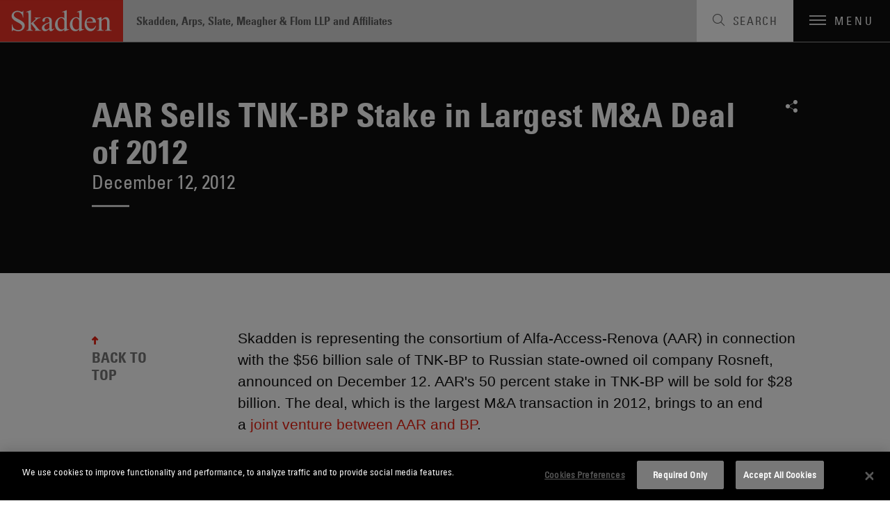

--- FILE ---
content_type: text/html; charset=utf-8
request_url: https://www.skadden.com/about/news-and-rankings/news/2012/12/aar-sells-tnkbp-stake-in-largest-ma-deal-of-2012
body_size: 6886
content:



<!DOCTYPE html>

<html lang="en" ng-app="skadden">
<head>
    <!-- Google Tag Manager -->
    <script>
        (function (w, d, s, l, i) {
            w[l] = w[l] || []; w[l].push({
                'gtm.start':
                    new Date().getTime(), event: 'gtm.js'
            }); var f = d.getElementsByTagName(s)[0],
                j = d.createElement(s), dl = l != 'dataLayer' ? '&l=' + l : ''; j.async = true; j.src =
                    'https://www.googletagmanager.com/gtm.js?id=' + i + dl; f.parentNode.insertBefore(j, f);
        })(window, document, 'script', 'dataLayer', 'GTM-52ZPQLZ');</script>
    <!-- End Google Tag Manager -->


        <!-- OneTrust Cookies Consent Notice start for http://skadden.com -->
        <script type="text/javascript" src="https://cdn.cookielaw.org/consent/e979ec48-49af-43e9-810c-9c705d37d1d8/OtAutoBlock.js"></script>
        <script src="https://cdn.cookielaw.org/scripttemplates/otSDKStub.js" type="text/javascript" charset="UTF-8" data-domain-script="e979ec48-49af-43e9-810c-9c705d37d1d8"></script>
        <script type="text/javascript">
            function OptanonWrapper() { }
        </script>
        <!-- OneTrust Cookies Consent Notice end for http://skadden.com -->

    <meta charset="utf-8">
    <meta name="viewport" content="width=device-width, initial-scale=1">

        <link rel="canonical" href="https://www.skadden.com/about/news-and-rankings/news/2012/12/aar-sells-tnkbp-stake-in-largest-ma-deal-of-2012" />

    <meta name="title" content="AAR Sells TNK-BP Stake in Largest M&amp;A Deal of 2012 | News &amp; Rankings | About | Skadden, Arps, Slate, Meagher &amp; Flom LLP" />
<meta name="description" content="" />
<meta name="keywords" content="" />

    <meta name="robots" content="noindex, follow" />

<meta property="og:url" content="https://www.skadden.com/about/news-and-rankings/news/2012/12/aar-sells-tnkbp-stake-in-largest-ma-deal-of-2012" />
<meta property="og:type" content="website" />
<meta property="og:title" content="AAR Sells TNK-BP Stake in Largest M&amp;A Deal of 2012 | News &amp; Rankings | About | Skadden, Arps, Slate, Meagher &amp; Flom LLP" />
<meta property="og:description" content="" />


<meta name="twitter:card" content="summary">
<meta name="twitter:site" content="@skaddenarps">
<meta name="twitter:title" content="AAR Sells TNK-BP Stake in Largest M&amp;A Deal of 2012 | News &amp; Rankings | About | Skadden, Arps, Slate, Meagher &amp; Flom LLP">
<meta name="twitter:description" content="With 22 offices, more than 1,700 attorneys and 50-plus practice areas, Skadden advises businesses, financial institutions and governmental entities around the world on their most complex, high-profile matters, providing the guidance they need to compete in today’s business environment. ">



    


<title>AAR Sells TNK-BP Stake in Largest M&amp;A Deal of 2012 | News &amp; Rankings | About | Skadden, Arps, Slate, Meagher &amp; Flom LLP</title>

<!-- Icons Favicon -->
<link rel="icon" href="/assets/site/public/favicon.ico?v=1" type="image/x-icon">
<!-- retina iPhone iOS 7 -->
<link rel="apple-touch-icon" href="/assets/site/public/favicon.ico" sizes="120x120">
<!-- retina iPad pre iOS 7 -->
<link rel="apple-touch-icon" href="/assets/site/public/favicon.ico" sizes="144x144">
<!-- retina iPad iOS 7 -->
<link rel="apple-touch-icon" href="/assets/site/public/favicon.ico" sizes="152x152">

<link href="/assets/site/public/css/common.v-avpllcqjeohmhmeyjabaua.css" media="screen" rel="stylesheet" />
<link href="/assets/site/public/css/main.v-yqbqtlolc7twpayntbvmyg.css" media="screen" rel="stylesheet" />

    <link href="/assets/site/public/css/print.v-aqaeamqgrc68v7v9djbthg.css" media="print" rel="stylesheet">
    <script src="/assets/site/public/js/modernizr.v-bxd29oftqqrtfah7jhvvmg.js"></script>
    <script src="/assets/site/public/js/vendor.v-zoywmg9udzn5ukk9ty3ojg.js"></script>

    <style media="screen">
        .home-explore-video:before {
            background-image: url("data:image/svg+xml;charset=utf8,%3Csvg id='stripe-svg' xmlns='http://www.w3.org/2000/svg' viewBox='0 0 10 10'%3E%3Cpath d='M-1,1 l2,-2 M0,10 l10,-10 M9,11 l2,-2' stroke='%23000' opacity='0.15' stroke-width='1' /%3E%3C/svg%3E");
        }
    </style>
        <script type="application/ld+json">
                {
                "@context": "http://schema.org",
                "@type": "Organization",
                "name": "AAR Sells TNK-BP Stake in Largest M&amp;A Deal of 2012 | News &amp; Rankings | About | Skadden, Arps, Slate, Meagher &amp; Flom LLP",
                "legalName": "Skadden, Arps, Slate, Meagher & Flom LLP",
                "description":"",
                "url": "https://www.skadden.com/about/news-and-rankings/news/2012/12/aar-sells-tnkbp-stake-in-largest-ma-deal-of-2012",
                "sameAs": [
                    "https://twitter.com/skaddenarps",
                    "https://www.facebook.com/skadden",
                    "https://www.linkedin.com/company/skadden-arps-slate-meagher-flom-llp-affiliates"
                ],
                "email": "info@skadden.com",
                "address": {
                    "@type": "PostalAddress",
                    "streetAddress": "One Manhattan West New York",
                    "addressLocality": "New York",
                    "addressCountry": "US",
                    "addressRegion": "NY",
                    "postalCode": "10001-8602"
                },
                "areaServed": "Worldwide",
                "award": [
                    "Best Law Firms for Women, 2023 — Seramount",
                    "Mansfield Rule Certified Plus, 2023 — Diversity Lab",
                    "A-List, 2023 — The American Lawyer: Top Ten Most Successful Firms",
                    "Ranked #1 more years than any other firm — Corporate Board Member’s Annual Survey of America’s Best Corporate Law Firms",
                    "Voted #1 for Securities Litigation and Tax by associates at peer firms every year since rankings began in 2011 and 2010, respectively — Vault’s Best Law Firms",
                    "Most practice group wins overall (10) in a single year (2022 and 2011) – Law360 Practice Groups of the Year",
                    "Most practice group wins among peer firms (90) since inception (2010) -- Law360 Practice Groups of the Year",
                    "Chambers USA 2023 –- Women comprised half of the Firm’s newly earned attorney rankings, among 104 practice and 228 attorney rankings overall",
                    "New York Law Journal’s 2023 New York Legal Awards — More overall awards than any other firm",
                    "2024 Law Firm of the Year for Securities and Capital Markets Law – Best Lawyers Best Law Firms",
                    "France Tax Firm of the Year 2023 — International Tax Review EMEA Tax Awards",
                    "2023 Legal Technology Trailblazers – The National Law Journal",
                    "2022 Law Firm of the Year for Securities Litigation and Mergers and Acquisitions Litigation – Best Lawyers Best Law Firms",
                    "Recognized as Americas Tax Firm of the Year and North America Tax Firm of the Year for four consecutive years (2016-2020) – International Tax Review Americas Awards",
                    "2021 Litigation Department of the Year finalist - The American Lawyer",
                    "First law firm to hit $1 trillion in announced deals (2015)"
                ],
                "diversityPolicy": "https://www.skadden.com/about/diversity-equity-inclusion/overview",
                "foundingDate": "1948-04-01"
            }
        </script>

    <meta name="referrer" content="no-referrer-when-downgrade">
    <script>!function (r) { var i = document.createElement("img"); i.setAttribute("src", "//skadden.vuture.net/security/tracker.gif?referer=" + encodeURIComponent(r)) }(document.referrer);</script>
</head>

<body class="page-insights-detail">
    <!-- Google Tag Manager (noscript) -->
    <noscript>
        <iframe src="https://www.googletagmanager.com/ns.html?id=GTM-52ZPQLZ"
                height="0" width="0" style="display:none;visibility:hidden"></iframe>
    </noscript>
    <!-- End Google Tag Manager (noscript) -->
    <script src="/bundles/main?v=DmSbJaO7Erpjqsb8xLgHFj0I4hfr_gZcMSt0u9HQdBA1"></script>

<script type="text/javascript"> 
//<![CDATA[
(function()
{
var sz = document.createElement('script'); 
sz.type = 'text/javascript'; 
sz.src = '//site' + 'improveanalytics.com/js/siteanalyze_61282519.js'; 
sz.async = true; 
var s = document.getElementsByTagName('script')[0]; 
s.parentNode.insertBefore(sz, s); 
}
)(); 
//]]>
</script>

    <div role="navigation" aria-labelledby="skip-to"><a href="#main-content" id="skip-to" tabindex="1">Skip to content</a></div>

    

<header class="site-header js-site-header site-header--perspective">
	
	<a class="site-logo" href="/" aria-label="Link to Home Page">
		<img alt="Skadden Logo" class="site-logo-img" src="/-/media/images/templates/logo.svg?rev=2979cbeeacc04184865c5d92dd392afa" role="presentation">
	</a>
	<div class="site-header-utility">
		<div class="site-header-firm-label">
			<span class="site-header-firm-name">Skadden, Arps, Slate, Meagher & Flom LLP and Affiliates</span>
		</div>
		<nav aria-label="Breadcrumbs" aria-hidden="true" class="breadcrumbs js-breadcrumbs">
			<ul class="breadcrumbs-options" itemscope itemtype="http://schema.org/BreadcurmbList">
						<li class="breadcrumbs-item" itemprop="itemListElement" itemscope itemtype="http://schema.org/ListItem">
									<a title="navigate to Home" class="breadcrumbs-title ico-" href="/" itemprop="item"><span itemprop="name">Home</span></a>
									<meta itemprop="position" content="1" />
									<span>/</span>
						</li>
						<li class="breadcrumbs-item" itemprop="itemListElement" itemscope itemtype="http://schema.org/ListItem">
									<span title="navigate to About" class="breadcrumbs-title ico-" itemprop="name">About / </span>
									<meta itemprop="position" content="2" />
						</li>
						<li class="breadcrumbs-item" itemprop="itemListElement" itemscope itemtype="http://schema.org/ListItem">
									<a title="navigate to News &amp; Rankings" class="breadcrumbs-title ico-" href="/about/news-and-rankings" itemprop="item"><span itemprop="name">News &amp; Rankings</span></a>
									<meta itemprop="position" content="3" />
									<span>/</span>
						</li>
						<li class="breadcrumbs-item" itemprop="itemListElement" itemscope itemtype="http://schema.org/ListItem">
								<span class="breadcrumbs-title" itemprop="name">AAR Sells TNK-BP Stake in Largest M&amp;A Deal of 2012</span>
								<meta itemprop="position" content="4" />
						</li>

			</ul>
		</nav>

	</div>
	<button class="site-search-toggle js-site-search-toggle" aria-label="Toggle Search" aria-expanded="false">
		<span class="site-search-toggle-label">Search</span>
	</button>
	<button class="mobile-toggle js-mobile-toggle" aria-label="Toggle Navigation" aria-expanded="false">
		<span class="mobile-toggle-bars"></span>
		<span data-label-close="close" class="mobile-toggle-label">Menu</span>
	</button>
</header>


    
    <article id="insights-detail" role="main" class="main-content">
        <div id="main-content"></div>
        <div class="article-header">
            <div class="page-wrapper">
                    <header class="article-header-details">
                        <h1 class="article-header-title">AAR Sells TNK-BP Stake in Largest M&A Deal of 2012</h1>
                        <div class="article-header-meta">
                            <time class="meta-item">December 12, 2012</time>
                        </div>
                    </header>
                

<ul class="social-links">
                <li class="social-links-item">
            <div class="share-tools  js-share-tools">
                <button aria-label="Share on Social Media" aria-expanded="false" aria-controls="share-options" class="share-tools-trigger js-trigger"></button>
                
                <ul id="share-options" class="share-tools-options js-menu">
                        <li class="share-tools-item js-option"><a title="Share on Facebook" aria-label="Share on Facebook" class="share-tools-link-icon ico-facebook" href="http://www.facebook.com/sharer/sharer.php?u=https%3a%2f%2fwww.skadden.com%2fabout%2fnews-and-rankings%2fnews%2f2012%2f12%2faar-sells-tnkbp-stake-in-largest-ma-deal-of-2012&t=AAR Sells TNK-BP Stake in Largest M&amp;A Deal of 2012" target="_blank" tab-index="0000"></a></li>
                                            <li class="share-tools-item js-option"><a title="Share on Twitter" aria-label="Share on Twitter" class="share-tools-link-icon ico-twitter" href="http://www.twitter.com/intent/tweet/?url=https://www.skadden.com/about/news-and-rankings/news/2012/12/aar-sells-tnkbp-stake-in-largest-ma-deal-of-2012" target="_blank" tab-index="1000"></a></li>
                                            <li class="share-tools-item js-option"><a title="Share on LinkedIn" aria-label="Share on Linkedin" class="share-tools-link-icon ico-linkedin" href="http://www.linkedin.com/shareArticle?mini=true&url=https://www.skadden.com/about/news-and-rankings/news/2012/12/aar-sells-tnkbp-stake-in-largest-ma-deal-of-2012&title=AAR Sells TNK-BP Stake in Largest M&amp;A Deal of 2012" target="_blank" tab-index="2000"></a></li>
                                            <li class="share-tools-item js-option"><a title="Email to Someone" aria-label="Email to Someone" class="share-tools-link-icon ico-email" href="mailto:?subject=AAR Sells TNK-BP Stake in Largest M&amp;A Deal of 2012&body=https://www.skadden.com/about/news-and-rankings/news/2012/12/aar-sells-tnkbp-stake-in-largest-ma-deal-of-2012" tab-index="3000"></a></li>
                </ul>
            </div>
        </li>
</ul>
            </div>
        </div>
        <div id="back-to-top" class="back-to-top js-back-to-top">
            <div class="page-wrapper">
                <div class="back-to-top-sections">
                    <div class="article-body">
                            <div class="article-body-wrapper">
                                <div class="article-body-copy rte">
                                    <p>
	Skadden is representing the consortium of Alfa-Access-Renova (AAR) in connection with the $56 billion sale of TNK-BP to Russian state-owned oil company Rosneft, announced on December 12. AAR&#39;s 50 percent stake in TNK-BP will be sold for $28 billion. The deal, which is the largest M&amp;A transaction in 2012, brings to an end a&nbsp;<a href="http://www.skadden.com/news-events/bp-rosneft-arbitration-concludes">joint venture&nbsp;between AAR and BP</a>.</p>

                                </div>
                                

<ul class="social-links">
                <li class="social-links-item">
            <div class="share-tools share-tools--horizontal js-share-tools">
                <button aria-label="Share on Social Media" aria-expanded="false" aria-controls="share-options-share-tools--horizontal" class="share-tools-trigger js-trigger"></button>
                
                <ul id="share-options-share-tools--horizontal" class="share-tools-options js-menu">
                        <li class="share-tools-item js-option"><a title="Share on Facebook" aria-label="Share on Facebook" class="share-tools-link-icon ico-facebook" href="http://www.facebook.com/sharer/sharer.php?u=https%3a%2f%2fwww.skadden.com%2fabout%2fnews-and-rankings%2fnews%2f2012%2f12%2faar-sells-tnkbp-stake-in-largest-ma-deal-of-2012&t=AAR Sells TNK-BP Stake in Largest M&amp;A Deal of 2012" target="_blank" tab-index="0000"></a></li>
                                            <li class="share-tools-item js-option"><a title="Share on Twitter" aria-label="Share on Twitter" class="share-tools-link-icon ico-twitter" href="http://www.twitter.com/intent/tweet/?url=https://www.skadden.com/about/news-and-rankings/news/2012/12/aar-sells-tnkbp-stake-in-largest-ma-deal-of-2012" target="_blank" tab-index="1000"></a></li>
                                            <li class="share-tools-item js-option"><a title="Share on LinkedIn" aria-label="Share on Linkedin" class="share-tools-link-icon ico-linkedin" href="http://www.linkedin.com/shareArticle?mini=true&url=https://www.skadden.com/about/news-and-rankings/news/2012/12/aar-sells-tnkbp-stake-in-largest-ma-deal-of-2012&title=AAR Sells TNK-BP Stake in Largest M&amp;A Deal of 2012" target="_blank" tab-index="2000"></a></li>
                                            <li class="share-tools-item js-option"><a title="Email to Someone" aria-label="Email to Someone" class="share-tools-link-icon ico-email" href="mailto:?subject=AAR Sells TNK-BP Stake in Largest M&amp;A Deal of 2012&body=https://www.skadden.com/about/news-and-rankings/news/2012/12/aar-sells-tnkbp-stake-in-largest-ma-deal-of-2012" tab-index="3000"></a></li>
                </ul>
            </div>
        </li>
</ul>
                            </div>
                    </div>
                    
    <aside class="related-capabilities" aria-labelledby="related-capabilities-section-heading">
        <div class="related-capabilities-wrapper">
            <header><h2 id="related-capabilities-section-heading" class="section-heading">Related Capabilities</h2></header>
            <ul class="capabilities-list">
                    <li class="capabilities-list-capability">
                        <a class="capabilities-list-link" href="/capabilities/practices/antitrustcompetition/cc/antitrustcompetition">Antitrust/Competition</a>
                    </li>
                    <li class="capabilities-list-capability">
                        <a class="capabilities-list-link" href="/capabilities/practices/energy/cc/energy-and-infrastructure-projects">Energy and Infrastructure Projects</a>
                    </li>
                    <li class="capabilities-list-capability">
                        <a class="capabilities-list-link" href="/capabilities/regions/europe">Europe</a>
                    </li>
                    <li class="capabilities-list-capability">
                        <a class="capabilities-list-link" href="/capabilities/practices/antitrustcompetition/cc/european-unioninternational-competition">European Union/International Competition</a>
                    </li>
                    <li class="capabilities-list-capability">
                        <a class="capabilities-list-link" href="/capabilities/practices/finance/cc/finance">Finance</a>
                    </li>
                    <li class="capabilities-list-capability">
                        <a class="capabilities-list-link" href="/capabilities/practices/litigationcontroversy/cc/international-litigation-and-arbitration">International Litigation and Arbitration </a>
                    </li>
                    <li class="capabilities-list-capability">
                        <a class="capabilities-list-link" href="/capabilities/practices/litigationcontroversy/cc/litigation">Litigation</a>
                    </li>
                    <li class="capabilities-list-capability">
                        <a class="capabilities-list-link" href="/capabilities/practices/mergers-and-acquisitions/cc/mergers-and-acquisitions">Mergers and Acquisitions</a>
                    </li>
                    <li class="capabilities-list-capability">
                        <a class="capabilities-list-link" href="/capabilities/practices/tax/cc/tax">Tax</a>
                    </li>
            </ul>
        </div>
    </aside>

                </div>
                <a role="button" class="back-to-top-trigger js-back-to-top-trigger" href="#back-to-top">BACK TO TOP</a>
            </div>
        </div>
    </article>


    
<footer class="site-footer js-site-footer site-footer--fellowship site-footer--main" aria-label="Footer Navigation">
    <div class="content-wrapper">
        <ul class="site-footer-menu">
                <li class="site-footer-menu-item"><a class="site-footer-menu-link" href="/contact-us">Contact Us</a></li>
                <li class="site-footer-menu-item"><a class="site-footer-menu-link" href="/legal-notices">Legal Notices</a></li>
                <li class="site-footer-menu-item"><a class="site-footer-menu-link" href="/terms-and-conditions">Disclaimers</a></li>
                <li class="site-footer-menu-item"><a class="site-footer-menu-link" href="/privacy-statement">Privacy Statement</a></li>
                <li class="site-footer-menu-item"><a class="site-footer-menu-link" href="/cookies-policy">Cookies Policy</a></li>
                <li class="site-footer-menu-item"><a class="site-footer-menu-link" href="/technology-overview">Technology Overview</a></li>
                <li class="site-footer-menu-item"><a class="site-footer-menu-link" href="/attorney-advertising">Attorney Advertising</a></li>
        </ul>
        <div class="site-footer-additional">
            <ul class="site-footer-utility">
                    <li class="site-footer-utility-item">
                        <a title="Navigate to Alumni Login section" class="site-footer-utility-link" href="/alumni">Alumni Login<span class="ico ico-lock"></span></a>
                    </li>
                                    <li class="site-footer-utility-item">
                        <a title="Navigate to Skadden Foundation section" class="site-footer-utility-link" href="https://www.skaddenfellowships.org/">Skadden Foundation<span class="ico ico-upward-arrow"></span></a>
                    </li>
            </ul>
            <ul class="social-links">
                    <li class="social-links-item"><a title="Skadden&#39;s LinkedIn Page" aria-label="Skadden&#39;s LinkedIn Page" class="social-links-icon ico-linkedin" href="https://www.linkedin.com/company/skadden-arps-slate-meagher-flom-llp-affiliates?s=footer"></a></li>
                                    <li class="social-links-item"><a title="Skadden&#39;s Twitter" aria-label="Skadden&#39;s Twitter" class="social-links-icon ico-twitter" href="https://twitter.com/skaddenarps?s=footer"></a></li>
                                    <li class="social-links-item"><a title="Skadden&#39;s Facebook Page" aria-label="Skadden&#39;s Facebook Page" class="social-links-icon ico-facebook" href="https://www.facebook.com/skadden/?s=footer"></a></li>
            </ul>
        </div>
    </div>
    <div class="site-footer-copyright">
    <div class="page-wrapper">
        <a class="site-footer-copyright-main-site" href="/">Skadden.com</a>
        <span class="site-footer-copyright-info">2026 Skadden, Arps, Slate, Meagher &amp; Flom LLP and Affiliates</span>
    </div>
</div>
</footer>

    
<div aria-labelledby="siteNavTitle" id="siteNav" aria-hidden="true" class="site-nav js-site-nav" tabindex="-1">

    <h2 id="siteNavTitle" class="sr-only" tabindex="-1">Main Menu</h2>

    <nav class="site-nav-wrapper" aria-labelledby="siteNavTitle">
                <ul class="site-nav-menu">
                            <li class="site-nav-menu-item"><a tabindex="0" title="Navigate to Capabilities section" class="site-nav-menu-link" href="/capabilities">Capabilities</a></li>
                            <li class="site-nav-menu-item"><a tabindex="0" title="Navigate to Professionals section" class="site-nav-menu-link" href="/professionals">Professionals</a></li>
                            <li class="site-nav-menu-item"><a tabindex="0" title="Navigate to Insights section" class="site-nav-menu-link" href="/insights">Insights</a></li>
                </ul>
                <ul class="site-nav-submenu">
                            <li class="site-nav-submenu-item"><a tabindex="0" title="Navigate to About section" class="site-nav-submenu-link" href="/about/overview">About</a></li>
                            <li class="site-nav-submenu-item"><a tabindex="0" title="Navigate to Locations section" class="site-nav-submenu-link" href="/locations">Locations</a></li>
                            <li class="site-nav-submenu-item"><a tabindex="0" title="Navigate to Careers section" class="site-nav-submenu-link" href="/careers">Careers</a></li>
                </ul>
        <ul class="social-links">
                <li class="social-links-item"><a title="Go To Skadden&#39;s LinkedIn Page" aria-label="Go To Skadden&#39;s LinkedIn Page" class="social-links-icon ico-linkedin" href="https://www.linkedin.com/company/skadden-arps-slate-meagher-flom-llp-affiliates"></a></li>
                            <li class="social-links-item"><a title="Go To Skadden&#39;s Twitter" aria-label="Go To Skadden&#39;s Twitter" class="social-links-icon ico-twitter" href="https://twitter.com/skaddenarps"></a></li>
                            <li class="social-links-item"><a title="Go To Skadden&#39;s Facebook Page" aria-label="Go To Skadden&#39;s Facebook Page" class="social-links-icon ico-facebook" href="https://www.facebook.com/skadden/"></a></li>
        </ul>
    </nav>
    <button aria-label="Close Site Navigation" type="button" class="site-nav-close js-close"></button>
</div>




<div role="search" tabindex="-1" id="site-search-panel" aria-label="Site Search" aria-hidden="true" class="site-search-panel js-site-search-panel">

    <fieldset class="searchbox site-search-panel-searchbox js-searchbox">
        <input aria-label="Search" type="text" placeholder="Search"
               class="searchbox-input"
               data-site-search-url="/site-search"
               ng-typeahead
               typeahead-url="'/api/sitecore/sitesearch/typeahead'"
               typeahead-append-to="'.js-sitesearch-typeahead'">
        <button aria-label="Perform Search" class="searchbox-btn"></button>
        <div class="searchbox-breaker"></div>
        <div class="typeahead-suggestions-wrapper  js-sitesearch-typeahead"></div>
    </fieldset>
    <button aria-label="Close" type="button" class="site-search-panel-close js-close"></button>

</div>


    <script src="/assets/site/public/js/main.v-cyqpwtouy16dmq4reuukjw.js"></script>
</body>
</html>
